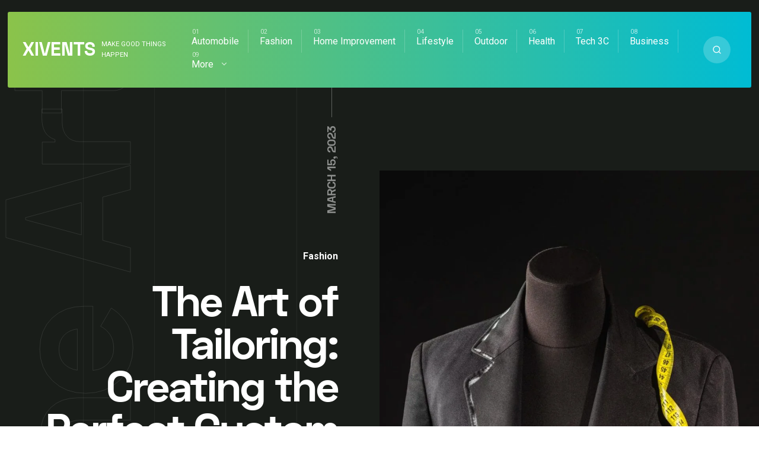

--- FILE ---
content_type: text/html; charset=UTF-8
request_url: https://xivents.com/the-art-of-tailoring-creating-the-perfect-custom-suit/
body_size: 17990
content:
<!DOCTYPE html>
<html lang="en-US" prefix="og: https://ogp.me/ns#" class="no-js">
<head>
<meta charset="UTF-8">
<meta name="viewport" content="width=device-width, initial-scale=1">

<!-- Search Engine Optimization by Rank Math - https://s.rankmath.com/home -->
<title>The Art of Tailoring: Creating the Perfect Custom Suit - Xivents</title>
<meta name="robots" content="index, follow, max-snippet:-1, max-video-preview:-1, max-image-preview:large"/>
<link rel="canonical" href="https://xivents.com/the-art-of-tailoring-creating-the-perfect-custom-suit/" />
<meta property="og:locale" content="en_US" />
<meta property="og:type" content="article" />
<meta property="og:title" content="The Art of Tailoring: Creating the Perfect Custom Suit - Xivents" />
<meta property="og:description" content="When it comes to looking your best, nothing quite beats a custom-tailored suit. Not only does a perfectly fitted suit..." />
<meta property="og:url" content="https://xivents.com/the-art-of-tailoring-creating-the-perfect-custom-suit/" />
<meta property="og:site_name" content="Xivents" />
<meta property="article:section" content="Fashion" />
<meta property="og:image" content="https://xivents.com/wp-content/uploads/2023/03/The-Art-of-Tailoring.jpg" />
<meta property="og:image:secure_url" content="https://xivents.com/wp-content/uploads/2023/03/The-Art-of-Tailoring.jpg" />
<meta property="og:image:width" content="1500" />
<meta property="og:image:height" content="1000" />
<meta property="og:image:alt" content="The Art of Tailoring" />
<meta property="og:image:type" content="image/jpeg" />
<meta property="article:published_time" content="2023-03-15T12:39:06+00:00" />
<meta name="twitter:card" content="summary_large_image" />
<meta name="twitter:title" content="The Art of Tailoring: Creating the Perfect Custom Suit - Xivents" />
<meta name="twitter:description" content="When it comes to looking your best, nothing quite beats a custom-tailored suit. Not only does a perfectly fitted suit..." />
<meta name="twitter:image" content="https://xivents.com/wp-content/uploads/2023/03/The-Art-of-Tailoring.jpg" />
<script type="application/ld+json" class="rank-math-schema">{"@context":"https://schema.org","@graph":[{"@type":["Person","Organization"],"@id":"https://xivents.com/#person","name":"Xivents"},{"@type":"WebSite","@id":"https://xivents.com/#website","url":"https://xivents.com","name":"Xivents","publisher":{"@id":"https://xivents.com/#person"},"inLanguage":"en-US"},{"@type":"ImageObject","@id":"https://xivents.com/wp-content/uploads/2023/03/The-Art-of-Tailoring.jpg","url":"https://xivents.com/wp-content/uploads/2023/03/The-Art-of-Tailoring.jpg","width":"1500","height":"1000","caption":"The Art of Tailoring","inLanguage":"en-US"},{"@type":"WebPage","@id":"https://xivents.com/the-art-of-tailoring-creating-the-perfect-custom-suit/#webpage","url":"https://xivents.com/the-art-of-tailoring-creating-the-perfect-custom-suit/","name":"The Art of Tailoring: Creating the Perfect Custom Suit - Xivents","datePublished":"2023-03-15T12:39:06+00:00","dateModified":"2023-03-15T12:39:06+00:00","isPartOf":{"@id":"https://xivents.com/#website"},"primaryImageOfPage":{"@id":"https://xivents.com/wp-content/uploads/2023/03/The-Art-of-Tailoring.jpg"},"inLanguage":"en-US"},{"@type":"Person","@id":"https://xivents.com/the-art-of-tailoring-creating-the-perfect-custom-suit/#author","name":"Xivents","image":{"@type":"ImageObject","@id":"https://secure.gravatar.com/avatar/6f986befdb15e8cac38b045c549f4a35?s=96&amp;d=mm&amp;r=g","url":"https://secure.gravatar.com/avatar/6f986befdb15e8cac38b045c549f4a35?s=96&amp;d=mm&amp;r=g","caption":"Xivents","inLanguage":"en-US"},"sameAs":["http://xivents.com"]},{"@type":"BlogPosting","headline":"The Art of Tailoring: Creating the Perfect Custom Suit - Xivents","datePublished":"2023-03-15T12:39:06+00:00","dateModified":"2023-03-15T12:39:06+00:00","author":{"@id":"https://xivents.com/the-art-of-tailoring-creating-the-perfect-custom-suit/#author"},"publisher":{"@id":"https://xivents.com/#person"},"description":"When it comes to looking your best, nothing quite beats a custom-tailored suit. Not only does a perfectly fitted suit enhance your appearance, but it also exudes confidence and sophistication. However, the process of creating a custom suit can be daunting, especially if you're unfamiliar with the nuances of tailoring. In this article, we'll break down the art of tailoring and provide you with a step-by-step guide on how to create the perfect custom suit.","name":"The Art of Tailoring: Creating the Perfect Custom Suit - Xivents","@id":"https://xivents.com/the-art-of-tailoring-creating-the-perfect-custom-suit/#richSnippet","isPartOf":{"@id":"https://xivents.com/the-art-of-tailoring-creating-the-perfect-custom-suit/#webpage"},"image":{"@id":"https://xivents.com/wp-content/uploads/2023/03/The-Art-of-Tailoring.jpg"},"inLanguage":"en-US","mainEntityOfPage":{"@id":"https://xivents.com/the-art-of-tailoring-creating-the-perfect-custom-suit/#webpage"}}]}</script>
<!-- /Rank Math WordPress SEO plugin -->

<link rel='dns-prefetch' href='//fonts.googleapis.com' />
<link rel="alternate" type="application/rss+xml" title="Xivents &raquo; Feed" href="https://xivents.com/feed/" />
<link rel="alternate" type="application/rss+xml" title="Xivents &raquo; Comments Feed" href="https://xivents.com/comments/feed/" />
<script type="text/javascript">
window._wpemojiSettings = {"baseUrl":"https:\/\/s.w.org\/images\/core\/emoji\/14.0.0\/72x72\/","ext":".png","svgUrl":"https:\/\/s.w.org\/images\/core\/emoji\/14.0.0\/svg\/","svgExt":".svg","source":{"concatemoji":"https:\/\/xivents.com\/wp-includes\/js\/wp-emoji-release.min.js?ver=6.2.8"}};
/*! This file is auto-generated */
!function(e,a,t){var n,r,o,i=a.createElement("canvas"),p=i.getContext&&i.getContext("2d");function s(e,t){p.clearRect(0,0,i.width,i.height),p.fillText(e,0,0);e=i.toDataURL();return p.clearRect(0,0,i.width,i.height),p.fillText(t,0,0),e===i.toDataURL()}function c(e){var t=a.createElement("script");t.src=e,t.defer=t.type="text/javascript",a.getElementsByTagName("head")[0].appendChild(t)}for(o=Array("flag","emoji"),t.supports={everything:!0,everythingExceptFlag:!0},r=0;r<o.length;r++)t.supports[o[r]]=function(e){if(p&&p.fillText)switch(p.textBaseline="top",p.font="600 32px Arial",e){case"flag":return s("\ud83c\udff3\ufe0f\u200d\u26a7\ufe0f","\ud83c\udff3\ufe0f\u200b\u26a7\ufe0f")?!1:!s("\ud83c\uddfa\ud83c\uddf3","\ud83c\uddfa\u200b\ud83c\uddf3")&&!s("\ud83c\udff4\udb40\udc67\udb40\udc62\udb40\udc65\udb40\udc6e\udb40\udc67\udb40\udc7f","\ud83c\udff4\u200b\udb40\udc67\u200b\udb40\udc62\u200b\udb40\udc65\u200b\udb40\udc6e\u200b\udb40\udc67\u200b\udb40\udc7f");case"emoji":return!s("\ud83e\udef1\ud83c\udffb\u200d\ud83e\udef2\ud83c\udfff","\ud83e\udef1\ud83c\udffb\u200b\ud83e\udef2\ud83c\udfff")}return!1}(o[r]),t.supports.everything=t.supports.everything&&t.supports[o[r]],"flag"!==o[r]&&(t.supports.everythingExceptFlag=t.supports.everythingExceptFlag&&t.supports[o[r]]);t.supports.everythingExceptFlag=t.supports.everythingExceptFlag&&!t.supports.flag,t.DOMReady=!1,t.readyCallback=function(){t.DOMReady=!0},t.supports.everything||(n=function(){t.readyCallback()},a.addEventListener?(a.addEventListener("DOMContentLoaded",n,!1),e.addEventListener("load",n,!1)):(e.attachEvent("onload",n),a.attachEvent("onreadystatechange",function(){"complete"===a.readyState&&t.readyCallback()})),(e=t.source||{}).concatemoji?c(e.concatemoji):e.wpemoji&&e.twemoji&&(c(e.twemoji),c(e.wpemoji)))}(window,document,window._wpemojiSettings);
</script>
<style type="text/css">
img.wp-smiley,
img.emoji {
	display: inline !important;
	border: none !important;
	box-shadow: none !important;
	height: 1em !important;
	width: 1em !important;
	margin: 0 0.07em !important;
	vertical-align: -0.1em !important;
	background: none !important;
	padding: 0 !important;
}
</style>
	<link rel='stylesheet' id='wp-block-library-css' href='https://xivents.com/wp-includes/css/dist/block-library/style.min.css?ver=6.2.8' type='text/css' media='all' />
<link rel='stylesheet' id='classic-theme-styles-css' href='https://xivents.com/wp-includes/css/classic-themes.min.css?ver=6.2.8' type='text/css' media='all' />
<style id='global-styles-inline-css' type='text/css'>
body{--wp--preset--color--black: #000000;--wp--preset--color--cyan-bluish-gray: #abb8c3;--wp--preset--color--white: #ffffff;--wp--preset--color--pale-pink: #f78da7;--wp--preset--color--vivid-red: #cf2e2e;--wp--preset--color--luminous-vivid-orange: #ff6900;--wp--preset--color--luminous-vivid-amber: #fcb900;--wp--preset--color--light-green-cyan: #7bdcb5;--wp--preset--color--vivid-green-cyan: #00d084;--wp--preset--color--pale-cyan-blue: #8ed1fc;--wp--preset--color--vivid-cyan-blue: #0693e3;--wp--preset--color--vivid-purple: #9b51e0;--wp--preset--gradient--vivid-cyan-blue-to-vivid-purple: linear-gradient(135deg,rgba(6,147,227,1) 0%,rgb(155,81,224) 100%);--wp--preset--gradient--light-green-cyan-to-vivid-green-cyan: linear-gradient(135deg,rgb(122,220,180) 0%,rgb(0,208,130) 100%);--wp--preset--gradient--luminous-vivid-amber-to-luminous-vivid-orange: linear-gradient(135deg,rgba(252,185,0,1) 0%,rgba(255,105,0,1) 100%);--wp--preset--gradient--luminous-vivid-orange-to-vivid-red: linear-gradient(135deg,rgba(255,105,0,1) 0%,rgb(207,46,46) 100%);--wp--preset--gradient--very-light-gray-to-cyan-bluish-gray: linear-gradient(135deg,rgb(238,238,238) 0%,rgb(169,184,195) 100%);--wp--preset--gradient--cool-to-warm-spectrum: linear-gradient(135deg,rgb(74,234,220) 0%,rgb(151,120,209) 20%,rgb(207,42,186) 40%,rgb(238,44,130) 60%,rgb(251,105,98) 80%,rgb(254,248,76) 100%);--wp--preset--gradient--blush-light-purple: linear-gradient(135deg,rgb(255,206,236) 0%,rgb(152,150,240) 100%);--wp--preset--gradient--blush-bordeaux: linear-gradient(135deg,rgb(254,205,165) 0%,rgb(254,45,45) 50%,rgb(107,0,62) 100%);--wp--preset--gradient--luminous-dusk: linear-gradient(135deg,rgb(255,203,112) 0%,rgb(199,81,192) 50%,rgb(65,88,208) 100%);--wp--preset--gradient--pale-ocean: linear-gradient(135deg,rgb(255,245,203) 0%,rgb(182,227,212) 50%,rgb(51,167,181) 100%);--wp--preset--gradient--electric-grass: linear-gradient(135deg,rgb(202,248,128) 0%,rgb(113,206,126) 100%);--wp--preset--gradient--midnight: linear-gradient(135deg,rgb(2,3,129) 0%,rgb(40,116,252) 100%);--wp--preset--duotone--dark-grayscale: url('#wp-duotone-dark-grayscale');--wp--preset--duotone--grayscale: url('#wp-duotone-grayscale');--wp--preset--duotone--purple-yellow: url('#wp-duotone-purple-yellow');--wp--preset--duotone--blue-red: url('#wp-duotone-blue-red');--wp--preset--duotone--midnight: url('#wp-duotone-midnight');--wp--preset--duotone--magenta-yellow: url('#wp-duotone-magenta-yellow');--wp--preset--duotone--purple-green: url('#wp-duotone-purple-green');--wp--preset--duotone--blue-orange: url('#wp-duotone-blue-orange');--wp--preset--font-size--small: 13px;--wp--preset--font-size--medium: 20px;--wp--preset--font-size--large: 36px;--wp--preset--font-size--x-large: 42px;--wp--preset--spacing--20: 0.44rem;--wp--preset--spacing--30: 0.67rem;--wp--preset--spacing--40: 1rem;--wp--preset--spacing--50: 1.5rem;--wp--preset--spacing--60: 2.25rem;--wp--preset--spacing--70: 3.38rem;--wp--preset--spacing--80: 5.06rem;--wp--preset--shadow--natural: 6px 6px 9px rgba(0, 0, 0, 0.2);--wp--preset--shadow--deep: 12px 12px 50px rgba(0, 0, 0, 0.4);--wp--preset--shadow--sharp: 6px 6px 0px rgba(0, 0, 0, 0.2);--wp--preset--shadow--outlined: 6px 6px 0px -3px rgba(255, 255, 255, 1), 6px 6px rgba(0, 0, 0, 1);--wp--preset--shadow--crisp: 6px 6px 0px rgba(0, 0, 0, 1);}:where(.is-layout-flex){gap: 0.5em;}body .is-layout-flow > .alignleft{float: left;margin-inline-start: 0;margin-inline-end: 2em;}body .is-layout-flow > .alignright{float: right;margin-inline-start: 2em;margin-inline-end: 0;}body .is-layout-flow > .aligncenter{margin-left: auto !important;margin-right: auto !important;}body .is-layout-constrained > .alignleft{float: left;margin-inline-start: 0;margin-inline-end: 2em;}body .is-layout-constrained > .alignright{float: right;margin-inline-start: 2em;margin-inline-end: 0;}body .is-layout-constrained > .aligncenter{margin-left: auto !important;margin-right: auto !important;}body .is-layout-constrained > :where(:not(.alignleft):not(.alignright):not(.alignfull)){max-width: var(--wp--style--global--content-size);margin-left: auto !important;margin-right: auto !important;}body .is-layout-constrained > .alignwide{max-width: var(--wp--style--global--wide-size);}body .is-layout-flex{display: flex;}body .is-layout-flex{flex-wrap: wrap;align-items: center;}body .is-layout-flex > *{margin: 0;}:where(.wp-block-columns.is-layout-flex){gap: 2em;}.has-black-color{color: var(--wp--preset--color--black) !important;}.has-cyan-bluish-gray-color{color: var(--wp--preset--color--cyan-bluish-gray) !important;}.has-white-color{color: var(--wp--preset--color--white) !important;}.has-pale-pink-color{color: var(--wp--preset--color--pale-pink) !important;}.has-vivid-red-color{color: var(--wp--preset--color--vivid-red) !important;}.has-luminous-vivid-orange-color{color: var(--wp--preset--color--luminous-vivid-orange) !important;}.has-luminous-vivid-amber-color{color: var(--wp--preset--color--luminous-vivid-amber) !important;}.has-light-green-cyan-color{color: var(--wp--preset--color--light-green-cyan) !important;}.has-vivid-green-cyan-color{color: var(--wp--preset--color--vivid-green-cyan) !important;}.has-pale-cyan-blue-color{color: var(--wp--preset--color--pale-cyan-blue) !important;}.has-vivid-cyan-blue-color{color: var(--wp--preset--color--vivid-cyan-blue) !important;}.has-vivid-purple-color{color: var(--wp--preset--color--vivid-purple) !important;}.has-black-background-color{background-color: var(--wp--preset--color--black) !important;}.has-cyan-bluish-gray-background-color{background-color: var(--wp--preset--color--cyan-bluish-gray) !important;}.has-white-background-color{background-color: var(--wp--preset--color--white) !important;}.has-pale-pink-background-color{background-color: var(--wp--preset--color--pale-pink) !important;}.has-vivid-red-background-color{background-color: var(--wp--preset--color--vivid-red) !important;}.has-luminous-vivid-orange-background-color{background-color: var(--wp--preset--color--luminous-vivid-orange) !important;}.has-luminous-vivid-amber-background-color{background-color: var(--wp--preset--color--luminous-vivid-amber) !important;}.has-light-green-cyan-background-color{background-color: var(--wp--preset--color--light-green-cyan) !important;}.has-vivid-green-cyan-background-color{background-color: var(--wp--preset--color--vivid-green-cyan) !important;}.has-pale-cyan-blue-background-color{background-color: var(--wp--preset--color--pale-cyan-blue) !important;}.has-vivid-cyan-blue-background-color{background-color: var(--wp--preset--color--vivid-cyan-blue) !important;}.has-vivid-purple-background-color{background-color: var(--wp--preset--color--vivid-purple) !important;}.has-black-border-color{border-color: var(--wp--preset--color--black) !important;}.has-cyan-bluish-gray-border-color{border-color: var(--wp--preset--color--cyan-bluish-gray) !important;}.has-white-border-color{border-color: var(--wp--preset--color--white) !important;}.has-pale-pink-border-color{border-color: var(--wp--preset--color--pale-pink) !important;}.has-vivid-red-border-color{border-color: var(--wp--preset--color--vivid-red) !important;}.has-luminous-vivid-orange-border-color{border-color: var(--wp--preset--color--luminous-vivid-orange) !important;}.has-luminous-vivid-amber-border-color{border-color: var(--wp--preset--color--luminous-vivid-amber) !important;}.has-light-green-cyan-border-color{border-color: var(--wp--preset--color--light-green-cyan) !important;}.has-vivid-green-cyan-border-color{border-color: var(--wp--preset--color--vivid-green-cyan) !important;}.has-pale-cyan-blue-border-color{border-color: var(--wp--preset--color--pale-cyan-blue) !important;}.has-vivid-cyan-blue-border-color{border-color: var(--wp--preset--color--vivid-cyan-blue) !important;}.has-vivid-purple-border-color{border-color: var(--wp--preset--color--vivid-purple) !important;}.has-vivid-cyan-blue-to-vivid-purple-gradient-background{background: var(--wp--preset--gradient--vivid-cyan-blue-to-vivid-purple) !important;}.has-light-green-cyan-to-vivid-green-cyan-gradient-background{background: var(--wp--preset--gradient--light-green-cyan-to-vivid-green-cyan) !important;}.has-luminous-vivid-amber-to-luminous-vivid-orange-gradient-background{background: var(--wp--preset--gradient--luminous-vivid-amber-to-luminous-vivid-orange) !important;}.has-luminous-vivid-orange-to-vivid-red-gradient-background{background: var(--wp--preset--gradient--luminous-vivid-orange-to-vivid-red) !important;}.has-very-light-gray-to-cyan-bluish-gray-gradient-background{background: var(--wp--preset--gradient--very-light-gray-to-cyan-bluish-gray) !important;}.has-cool-to-warm-spectrum-gradient-background{background: var(--wp--preset--gradient--cool-to-warm-spectrum) !important;}.has-blush-light-purple-gradient-background{background: var(--wp--preset--gradient--blush-light-purple) !important;}.has-blush-bordeaux-gradient-background{background: var(--wp--preset--gradient--blush-bordeaux) !important;}.has-luminous-dusk-gradient-background{background: var(--wp--preset--gradient--luminous-dusk) !important;}.has-pale-ocean-gradient-background{background: var(--wp--preset--gradient--pale-ocean) !important;}.has-electric-grass-gradient-background{background: var(--wp--preset--gradient--electric-grass) !important;}.has-midnight-gradient-background{background: var(--wp--preset--gradient--midnight) !important;}.has-small-font-size{font-size: var(--wp--preset--font-size--small) !important;}.has-medium-font-size{font-size: var(--wp--preset--font-size--medium) !important;}.has-large-font-size{font-size: var(--wp--preset--font-size--large) !important;}.has-x-large-font-size{font-size: var(--wp--preset--font-size--x-large) !important;}
.wp-block-navigation a:where(:not(.wp-element-button)){color: inherit;}
:where(.wp-block-columns.is-layout-flex){gap: 2em;}
.wp-block-pullquote{font-size: 1.5em;line-height: 1.6;}
</style>
<link rel='stylesheet' id='noptin_front-css' href='https://xivents.com/wp-content/plugins/newsletter-optin-box/includes/assets/css/frontend.css?ver=1669626343' type='text/css' media='all' />
<link rel='stylesheet' id='ez-icomoon-css' href='https://xivents.com/wp-content/plugins/easy-table-of-contents/vendor/icomoon/style.min.css?ver=2.0.34' type='text/css' media='all' />
<link rel='stylesheet' id='ez-toc-css' href='https://xivents.com/wp-content/plugins/easy-table-of-contents/assets/css/screen.min.css?ver=2.0.34' type='text/css' media='all' />
<style id='ez-toc-inline-css' type='text/css'>
div#ez-toc-container p.ez-toc-title {font-size: 120%;}div#ez-toc-container p.ez-toc-title {font-weight: 500;}div#ez-toc-container ul li {font-size: 95%;}div#ez-toc-container nav ul ul li ul li {font-size: %!important;}
.ez-toc-container-direction {
    direction: ltr;
}

	.ez-toc-counter ul {
	    counter-reset: item;
	}


	
	.ez-toc-counter nav ul li a::before {
	    content: counters(item, ".", decimal) ". ";
	    display: inline-block;
	    counter-increment: item;
	    margin-right: .2em; 

	    float: left;
	}


.ez-toc-widget-direction {
    direction: ltr;
}

	.ez-toc-widget-container ul {
	    counter-reset: item;
	}


	
	.ez-toc-widget-container nav ul li a::before {
	    content: counters(item, ".", decimal) ". ";
	    display: inline-block;
	    counter-increment: item;
	    margin-right: .2em; 

	    float: left;
	}


</style>
<link rel='stylesheet' id='mixano-style-css' href='https://xivents.com/wp-content/themes/mixano/style.css?ver=1.0' type='text/css' media='all' />
<link rel='stylesheet' id='mixano-custom-css-css' href='https://fonts.googleapis.com/css?family=Space+Grotesk%3A700%7CRoboto%3A400%7CRoboto%3A700&#038;display=swap&#038;ver=6.2.8' type='text/css' media='all' />
<style id='mixano-custom-css-inline-css' type='text/css'>

			body,.primary-font{font-family:Roboto, Arial} 
			h1,h2,h3,h4,h5,h6,.secondary-font, .overlay-text:after, .date-published span.big{font-family:Space Grotesk, Arial}
		@font-face {
			font-family: "Space Grotesk";
			font-weight: 700;
			src: url("https://xivents.com/wp-content/themes/mixano/fonts/spacegrotesk-bold-webfont.woff2") format("woff2");
			font-style: normal;

		}

		@font-face {
			font-family: "Space Grotesk";
			font-weight: 400;
			src: url("https://xivents.com/wp-content/themes/mixano/fonts/spacegrotesk-regular-webfont.woff2") format("woff2");
			font-style: normal;

		}

		a,
		a:hover,
		.color-1,
		.widget .color-1,
		.widget a:hover,
		.sub-menu .current-menu-item > a,
		.sub-menu a:hover,
		ul.tags a:hover,
		.widget th a,
		.widget td a,
		.main-color-1,
		.author-details .social-profiles a:hover,
		.comment-reply:hover a,
		.page-content a:hover,
		.post-content a:hover,
		.post-category.single .category-link:hover,
		.single .author-link:hover,
		.author-details .social-profiles a{
			color:#8BC34A
		}
		.bg-color-1,
		.pagination a:hover,
		.pagination li.active a,
		.single .pagination span.current,
		input[type="submit"],
		button,
		a.button,
		#after-footer .search-button,
		.wp-block-quote::before,
		.wp-block-pullquote::before,
		blockquote::before,
		.post-details .downloads:after,
		.popular .vertical-line:after,
		.main-bg-1,
		#searchform a.submit,
		#freebies .vertical-text,
		.highlight:before,
		.big-category,
		.post-content ul li:not(.blocks-gallery-item):before,
		.page-content ul li:before,
		#comments ul li:before,
		.menu .sub-menu a:after,
		.popular-carousel > .slick-arrow.slick-next,
		.popular-carousel > .slick-arrow.slick-prev,
		.post-content p a:after ,
		.page-content p a:after,
		.intro:hover:after,
		.article-details .category-link:after,
		header#theme-header .logo::after,
		.subscribe:after,
		.author-details .social-profiles a:after,
		.wp-block-button:not(.is-style-outline) .wp-block-button__link,
		nav.primary.open #primary.menu{
			background-color:#8BC34A
		}
		.search-button:hover,
		.post-content,
		.search-button,
		.tagcloud a:hover,
		.tags a:hover{
			border-color:#8BC34A
		}
		
		.author-box .social-profiles svg{
			fill:#8BC34A
		}		
		
	
		header#theme-header,
		.articles .article:after,
		.category-count a:after,
		.popular-carousel .slick-slide:after,
		.post-title a:hover{
			background-image: linear-gradient(90deg, #8BC34A 0%, #00BCD4 100%);
		}
	
		::-moz-selection {
		  background: #8BC34A;
		}

		::selection {
		  background: #8BC34A;
		}
	
		.color-2,
		.widget .color-2{
			color:#00BCD4
		}
		button:hover,
		a.button:hover,
		.bg-color-2,
		input[type="submit"]:hover,
		.wp-block-button:not(.is-style-outline) .wp-block-button__link:hover{
			background-color:#00BCD4
		}		
	
		body,
		.body-color,
		.pagination a,
		.tagcloud a,
		ul.tags a,
		.widget h2,
		.upper-heading,
		.social-profiles.share a,
		.widget .wp-caption-text{
			color:#4e4e58
		}
		.social-profiles.share svg{
			fill:#4e4e58
		}
	
		h1, h1 a,
		h2, h2 a,
		h3, h3 a,
		h4, h4 a,
		h5, h5 a,
		h6, h6 a,
		.widget a,
		.sub-menu a,
		header .logo h1,
		.comment-reply a,
		.category-link,
		.arrow-read-more-2,
		.social-profiles.share li:first-child,
		.post-content,
		.page-content{
			color:#1d231c
		}	
	
		.popular,
		footer#footer,
		footer#footer:before,
		.copyright,
		.intro-holder,
		.site-grid:before,
		.article-details,
		.article-image,
		.breadcrumb-navigation,
		.carousel-holder,
		#ad-header{
			background:#191d19
		}
		@media (max-width:1023px){
			.menu > li > a > svg{
				background:#191d19
			}
		}		
		.border-left-right.big-category a,
		.border-left.big-category a{
			color:rgba(25, 29, 25, 0.1);
		}			
		.border-left-right.big-category a:hover,
		.border-left.big-category a:hover{
			color:rgba(25, 29, 25, 0.4);
		}			
	.intro-holder:after{ content:"Welcome" }.subscribe-holder:after{ content:"Subscribe" }.intro-holder:before{ background:rgba(25,29,25,0.71) } @media only screen and ( min-width: 1024px ) { .intro-holder{ background-image:url(https://wowlayers.com/wordpress-themes/mixano-2/wp-content/uploads/2020/06/37863796915413.5eb97cff6e166.jpg) }.intro-holder{ background-size:cover }}.border-left-right.big-category, .border-left.big-category{ background:#fff }.popular#popular{ display:none } .subscribe-holder .mixano-row { margin-bottom: 280px; } .popular-carousel { margin-top: -152px; } .subscribe-holder:after { top: 19% }.carousel-holder { margin-top: 152px; }.article-tags { border-bottom:none; margin-bottom:-50px }.logo img{ width:146px }.arrow-read-more, .arrow-read-more-2{ bottom:34px }.mobile-trigger.is-active .mobile-trigger-inner, .mobile-trigger.is-active .mobile-trigger-inner::before, .mobile-trigger.is-active .mobile-trigger-inner::after, .mobile-trigger-inner, .mobile-trigger-inner::before, .mobile-trigger-inner::after, .intro-holder .highlight:hover:after{ background-color: #2c2d3c }.search-trigger.mobile svg{ fill: #2c2d3c }
</style>
<script type='text/javascript' src='https://xivents.com/wp-includes/js/jquery/jquery.min.js?ver=3.6.4' id='jquery-core-js'></script>
<script type='text/javascript' src='https://xivents.com/wp-includes/js/jquery/jquery-migrate.min.js?ver=3.4.0' id='jquery-migrate-js'></script>
<link rel="https://api.w.org/" href="https://xivents.com/wp-json/" /><link rel="alternate" type="application/json" href="https://xivents.com/wp-json/wp/v2/posts/10361" /><link rel="EditURI" type="application/rsd+xml" title="RSD" href="https://xivents.com/xmlrpc.php?rsd" />
<link rel="wlwmanifest" type="application/wlwmanifest+xml" href="https://xivents.com/wp-includes/wlwmanifest.xml" />
<meta name="generator" content="WordPress 6.2.8" />
<link rel='shortlink' href='https://xivents.com/?p=10361' />
<link rel="alternate" type="application/json+oembed" href="https://xivents.com/wp-json/oembed/1.0/embed?url=https%3A%2F%2Fxivents.com%2Fthe-art-of-tailoring-creating-the-perfect-custom-suit%2F" />
<link rel="alternate" type="text/xml+oembed" href="https://xivents.com/wp-json/oembed/1.0/embed?url=https%3A%2F%2Fxivents.com%2Fthe-art-of-tailoring-creating-the-perfect-custom-suit%2F&#038;format=xml" />
<style type="text/css">.content.mixano-row{background-repeat:no-repeat;background-attachment:fixed;background-size:cover;}.big-category a{font-size:120px;}footer#footer{background-repeat:no-repeat;background-size:auto;}</style></head>
<body class="post-template-default single single-post postid-10361 single-format-standard grid-4 noptin">
<svg xmlns="http://www.w3.org/2000/svg" viewBox="0 0 0 0" width="0" height="0" focusable="false" role="none" style="visibility: hidden; position: absolute; left: -9999px; overflow: hidden;" ><defs><filter id="wp-duotone-dark-grayscale"><feColorMatrix color-interpolation-filters="sRGB" type="matrix" values=" .299 .587 .114 0 0 .299 .587 .114 0 0 .299 .587 .114 0 0 .299 .587 .114 0 0 " /><feComponentTransfer color-interpolation-filters="sRGB" ><feFuncR type="table" tableValues="0 0.49803921568627" /><feFuncG type="table" tableValues="0 0.49803921568627" /><feFuncB type="table" tableValues="0 0.49803921568627" /><feFuncA type="table" tableValues="1 1" /></feComponentTransfer><feComposite in2="SourceGraphic" operator="in" /></filter></defs></svg><svg xmlns="http://www.w3.org/2000/svg" viewBox="0 0 0 0" width="0" height="0" focusable="false" role="none" style="visibility: hidden; position: absolute; left: -9999px; overflow: hidden;" ><defs><filter id="wp-duotone-grayscale"><feColorMatrix color-interpolation-filters="sRGB" type="matrix" values=" .299 .587 .114 0 0 .299 .587 .114 0 0 .299 .587 .114 0 0 .299 .587 .114 0 0 " /><feComponentTransfer color-interpolation-filters="sRGB" ><feFuncR type="table" tableValues="0 1" /><feFuncG type="table" tableValues="0 1" /><feFuncB type="table" tableValues="0 1" /><feFuncA type="table" tableValues="1 1" /></feComponentTransfer><feComposite in2="SourceGraphic" operator="in" /></filter></defs></svg><svg xmlns="http://www.w3.org/2000/svg" viewBox="0 0 0 0" width="0" height="0" focusable="false" role="none" style="visibility: hidden; position: absolute; left: -9999px; overflow: hidden;" ><defs><filter id="wp-duotone-purple-yellow"><feColorMatrix color-interpolation-filters="sRGB" type="matrix" values=" .299 .587 .114 0 0 .299 .587 .114 0 0 .299 .587 .114 0 0 .299 .587 .114 0 0 " /><feComponentTransfer color-interpolation-filters="sRGB" ><feFuncR type="table" tableValues="0.54901960784314 0.98823529411765" /><feFuncG type="table" tableValues="0 1" /><feFuncB type="table" tableValues="0.71764705882353 0.25490196078431" /><feFuncA type="table" tableValues="1 1" /></feComponentTransfer><feComposite in2="SourceGraphic" operator="in" /></filter></defs></svg><svg xmlns="http://www.w3.org/2000/svg" viewBox="0 0 0 0" width="0" height="0" focusable="false" role="none" style="visibility: hidden; position: absolute; left: -9999px; overflow: hidden;" ><defs><filter id="wp-duotone-blue-red"><feColorMatrix color-interpolation-filters="sRGB" type="matrix" values=" .299 .587 .114 0 0 .299 .587 .114 0 0 .299 .587 .114 0 0 .299 .587 .114 0 0 " /><feComponentTransfer color-interpolation-filters="sRGB" ><feFuncR type="table" tableValues="0 1" /><feFuncG type="table" tableValues="0 0.27843137254902" /><feFuncB type="table" tableValues="0.5921568627451 0.27843137254902" /><feFuncA type="table" tableValues="1 1" /></feComponentTransfer><feComposite in2="SourceGraphic" operator="in" /></filter></defs></svg><svg xmlns="http://www.w3.org/2000/svg" viewBox="0 0 0 0" width="0" height="0" focusable="false" role="none" style="visibility: hidden; position: absolute; left: -9999px; overflow: hidden;" ><defs><filter id="wp-duotone-midnight"><feColorMatrix color-interpolation-filters="sRGB" type="matrix" values=" .299 .587 .114 0 0 .299 .587 .114 0 0 .299 .587 .114 0 0 .299 .587 .114 0 0 " /><feComponentTransfer color-interpolation-filters="sRGB" ><feFuncR type="table" tableValues="0 0" /><feFuncG type="table" tableValues="0 0.64705882352941" /><feFuncB type="table" tableValues="0 1" /><feFuncA type="table" tableValues="1 1" /></feComponentTransfer><feComposite in2="SourceGraphic" operator="in" /></filter></defs></svg><svg xmlns="http://www.w3.org/2000/svg" viewBox="0 0 0 0" width="0" height="0" focusable="false" role="none" style="visibility: hidden; position: absolute; left: -9999px; overflow: hidden;" ><defs><filter id="wp-duotone-magenta-yellow"><feColorMatrix color-interpolation-filters="sRGB" type="matrix" values=" .299 .587 .114 0 0 .299 .587 .114 0 0 .299 .587 .114 0 0 .299 .587 .114 0 0 " /><feComponentTransfer color-interpolation-filters="sRGB" ><feFuncR type="table" tableValues="0.78039215686275 1" /><feFuncG type="table" tableValues="0 0.94901960784314" /><feFuncB type="table" tableValues="0.35294117647059 0.47058823529412" /><feFuncA type="table" tableValues="1 1" /></feComponentTransfer><feComposite in2="SourceGraphic" operator="in" /></filter></defs></svg><svg xmlns="http://www.w3.org/2000/svg" viewBox="0 0 0 0" width="0" height="0" focusable="false" role="none" style="visibility: hidden; position: absolute; left: -9999px; overflow: hidden;" ><defs><filter id="wp-duotone-purple-green"><feColorMatrix color-interpolation-filters="sRGB" type="matrix" values=" .299 .587 .114 0 0 .299 .587 .114 0 0 .299 .587 .114 0 0 .299 .587 .114 0 0 " /><feComponentTransfer color-interpolation-filters="sRGB" ><feFuncR type="table" tableValues="0.65098039215686 0.40392156862745" /><feFuncG type="table" tableValues="0 1" /><feFuncB type="table" tableValues="0.44705882352941 0.4" /><feFuncA type="table" tableValues="1 1" /></feComponentTransfer><feComposite in2="SourceGraphic" operator="in" /></filter></defs></svg><svg xmlns="http://www.w3.org/2000/svg" viewBox="0 0 0 0" width="0" height="0" focusable="false" role="none" style="visibility: hidden; position: absolute; left: -9999px; overflow: hidden;" ><defs><filter id="wp-duotone-blue-orange"><feColorMatrix color-interpolation-filters="sRGB" type="matrix" values=" .299 .587 .114 0 0 .299 .587 .114 0 0 .299 .587 .114 0 0 .299 .587 .114 0 0 " /><feComponentTransfer color-interpolation-filters="sRGB" ><feFuncR type="table" tableValues="0.098039215686275 1" /><feFuncG type="table" tableValues="0 0.66274509803922" /><feFuncB type="table" tableValues="0.84705882352941 0.41960784313725" /><feFuncA type="table" tableValues="1 1" /></feComponentTransfer><feComposite in2="SourceGraphic" operator="in" /></filter></defs></svg><a class="skip-link screen-reader-text" href="#content">Skip to content</a>
<div class="overlay"></div>
<div class="site-grid"><!-- start .site-grid -->
<header id="theme-header" class="mixano-border mixano-border-bottom" role="banner"><!-- header#theme-header -->
				<div class="logo">
						<h2 class="site-title"><a href="https://xivents.com/" rel="home">Xivents</a></h2>
			<p class="site-description">Make Good Things Happen</p>
		</div>
		
		<nav class="primary" id="main-nav" role="navigation" itemscope="itemscope" itemtype="http://schema.org/SiteNavigationElement"  aria-label="Primary Menu">
			
			<button class="mobile-menu-icon mobile-trigger mobile-trigger--slider" aria-label="Open mobile menu" aria-controls="primary" aria-expanded="false">		  
				<span class="mobile-trigger-box">
					<span class="mobile-trigger-inner"></span>
					<span class="screen-reader-text">Menu</span>
				</span>
			</button>
		
		<ul id="primary" class="menu"><li id="menu-item-1222" class="menu-item menu-item-type-taxonomy menu-item-object-category menu-item-1222"><a href="https://xivents.com/category/automobile/">Automobile</a></li>
<li id="menu-item-1223" class="menu-item menu-item-type-taxonomy menu-item-object-category current-post-ancestor current-menu-parent current-post-parent menu-item-1223"><a href="https://xivents.com/category/fashion/">Fashion</a></li>
<li id="menu-item-1225" class="menu-item menu-item-type-taxonomy menu-item-object-category menu-item-1225"><a href="https://xivents.com/category/home-improvement/">Home Improvement</a></li>
<li id="menu-item-1226" class="menu-item menu-item-type-taxonomy menu-item-object-category menu-item-1226"><a href="https://xivents.com/category/lifestyle/">Lifestyle</a></li>
<li id="menu-item-1227" class="menu-item menu-item-type-taxonomy menu-item-object-category menu-item-1227"><a href="https://xivents.com/category/outdoor/">Outdoor</a></li>
<li id="menu-item-1224" class="menu-item menu-item-type-taxonomy menu-item-object-category menu-item-1224"><a href="https://xivents.com/category/health/">Health</a></li>
<li id="menu-item-2995" class="menu-item menu-item-type-taxonomy menu-item-object-category menu-item-2995"><a href="https://xivents.com/category/tech/">Tech 3C</a></li>
<li id="menu-item-2993" class="menu-item menu-item-type-taxonomy menu-item-object-category menu-item-2993"><a href="https://xivents.com/category/business/">Business</a></li>
<li id="menu-item-4373" class="menu-item menu-item-type-custom menu-item-object-custom menu-item-has-children menu-item-4373"><a href="#">More<svg class="svg" xmlns="http://www.w3.org/2000/svg" viewBox="0 0 24 24"><g><path d="M12 13.172l4.95-4.95 1.414 1.414L12 16 5.636 9.636 7.05 8.222z"/></g></svg></a>
<ul class="sub-menu">
	<li id="menu-item-2994" class="menu-item menu-item-type-taxonomy menu-item-object-category menu-item-2994"><a href="https://xivents.com/category/seo-digital/">SEO Digital</a></li>
	<li id="menu-item-4374" class="menu-item menu-item-type-taxonomy menu-item-object-category menu-item-4374"><a href="https://xivents.com/category/law/">Law</a></li>
	<li id="menu-item-4375" class="menu-item menu-item-type-taxonomy menu-item-object-category menu-item-4375"><a href="https://xivents.com/category/pets/">Pets</a></li>
	<li id="menu-item-4953" class="menu-item menu-item-type-taxonomy menu-item-object-category menu-item-4953"><a href="https://xivents.com/category/reviews/">Reviews</a></li>
</ul>
</li>
</ul>		
		</nav>
		
		 <div class="progress-container-holder">
			 <div class="progress-container">
				<div class="progress-bar" id="scroll-progress"></div>
			</div>
		</div>
		
		<div class="action-bar">
									<div class="search-button">
				<ul>
					<li><a href="#" class="search-trigger" aria-label="Search website"><svg class="svg" xmlns="http://www.w3.org/2000/svg" viewBox="0 0 24 24"><g><path d="M18.031 16.617l4.283 4.282-1.415 1.415-4.282-4.283A8.96 8.96 0 0 1 11 20c-4.968 0-9-4.032-9-9s4.032-9 9-9 9 4.032 9 9a8.96 8.96 0 0 1-1.969 5.617zm-2.006-.742A6.977 6.977 0 0 0 18 11c0-3.868-3.133-7-7-7-3.868 0-7 3.132-7 7 0 3.867 3.132 7 7 7a6.977 6.977 0 0 0 4.875-1.975l.15-.15z"/></g></svg></a></li>
				</ul>
			</div>
		</div>
		
		<div class="search-mobile">
			<button class="search-trigger mobile" aria-label="Search website"><svg class="svg" xmlns="http://www.w3.org/2000/svg" viewBox="0 0 24 24"><g><path d="M18.031 16.617l4.283 4.282-1.415 1.415-4.282-4.283A8.96 8.96 0 0 1 11 20c-4.968 0-9-4.032-9-9s4.032-9 9-9 9 4.032 9 9a8.96 8.96 0 0 1-1.969 5.617zm-2.006-.742A6.977 6.977 0 0 0 18 11c0-3.868-3.133-7-7-7-3.868 0-7 3.132-7 7 0 3.867 3.132 7 7 7a6.977 6.977 0 0 0 4.875-1.975l.15-.15z"/></g></svg></button>
		</div>
	
</header><!-- end header#theme-header -->
<div class="overlay-search"><form role="search"  method="get" id="searchform" class="searchform" action="https://xivents.com/">
	<h2>Search<span class="main-color-1">.</span></h2>
	<div id="search-form-holder">
		<label for="s" class="screen-reader-text">Search</label> 
		<input type="text" value="" aria-label="Search query" placeholder="Type your search..." name="s" id="s" />
		<a href="#" class="submit" onclick="jQuery(this).closest('form').submit()"><svg class="svg" xmlns="http://www.w3.org/2000/svg" viewBox="0 0 24 24"><g><path d="M18.031 16.617l4.283 4.282-1.415 1.415-4.282-4.283A8.96 8.96 0 0 1 11 20c-4.968 0-9-4.032-9-9s4.032-9 9-9 9 4.032 9 9a8.96 8.96 0 0 1-1.969 5.617zm-2.006-.742A6.977 6.977 0 0 0 18 11c0-3.868-3.133-7-7-7-3.868 0-7 3.132-7 7 0 3.867 3.132 7 7 7a6.977 6.977 0 0 0 4.875-1.975l.15-.15z"/></g></svg></a>
	</div>
	<div class="search-close"><svg class="svg" xmlns="http://www.w3.org/2000/svg" viewBox="0 0 24 24"><g><path d="M12 10.586l4.95-4.95 1.414 1.414-4.95 4.95 4.95 4.95-1.414 1.414-4.95-4.95-4.95 4.95-1.414-1.414 4.95-4.95-4.95-4.95L7.05 5.636z"/></g></svg></div>
</form></div>
<div class="site-grid-inner"><!-- start .site-grid-inner -->

<div class="single mixano-row"><!-- start .mixano-row -->
	<div class="article-details col-desktop-6 overlay-text"><!-- start .col-desktop-6 -->
	
		<div class="bg-lines page-container dark"><div></div><div></div><div></div><div></div><div></div></div>
	
						
		<div class="date-published">
			<span class="big">March 15, 2023</span>
		</div>
		
		<div class="big-title secondary-font">
            <span>The Art of Tailoring: Creating the Perfect Custom Suit</span>
        </div>

		<div class="details-inner">
		
						
			<div class="post-category single"><a class="category-link" href="https://xivents.com/category/fashion/"> Fashion</a></div>			
			<div class="single-title-holder"><h1 class="article-title">The Art of Tailoring: Creating the Perfect Custom Suit</h1></div>
			
			<p class="article-info secondary-font">
											</p>
			
			<ul class="article-extra">
				<li>Author<br><strong><a href="https://xivents.com/author/xiventsdmin/" class="author-link">Xivents</a></strong></li>
				<li>Conversation<br><strong><a href="#article-comments" class="go-to-comments">0 Comments </a></strong></li>
				<li>Reading<br><strong>5 Minutes</strong></li>
			</ul>
			
			<div class="download-button" id="download">	
			
							
					
				
								
			</div>
			
		</div>
	</div><!-- end .col-desktop-6-->
	
	<div class="col-desktop-6 article-image post-10361 post type-post status-publish format-standard has-post-thumbnail hentry category-fashion"><!-- start .col-desktop-6 -->
			
		<div class="post-thumb">
			<div class="date-published">
				<span class="big">March 15, 2023</span>
			</div> 
						
										<img class="cover-image lazyload" src="https://xivents.com/wp-content/themes/mixano/images/placeholder-full-single.png" alt="The Art of Tailoring" data-src="https://xivents.com/wp-content/uploads/2023/03/The-Art-of-Tailoring-960x900.jpg">
									<a class="category-link bg-cat-fashion" href="https://xivents.com/category/fashion/"> <span>Fashion</span></a>		</div>
	
	</div><!-- end .col-desktop-6-->
	
</div><!-- /end .mixano-row-->	


<div class="content mixano-row"><!-- start .mixano-row -->
	
			
<div class="post-content col-single-50 "><!-- start .col-single-6 -->
	<div class="scroll-to-read secondary-font"><span class="dark-line"></span>Scroll to read more</div>
		<p>When it comes to looking your best, nothing quite beats a custom-tailored suit. Not only does a perfectly fitted suit enhance your appearance, but it also exudes confidence and sophistication. However, the process of creating a custom suit can be daunting, especially if you&#8217;re unfamiliar with the nuances of tailoring. In this article, we&#8217;ll break down the art of tailoring and provide you with a step-by-step guide on how to create the perfect custom suit.</p>
<div id="ez-toc-container" class="ez-toc-v2_0_34 counter-hierarchy ez-toc-counter ez-toc-grey ez-toc-container-direction">
<div class="ez-toc-title-container">
<p class="ez-toc-title">Table of Contents</p>
<span class="ez-toc-title-toggle"><a href="#" class="ez-toc-pull-right ez-toc-btn ez-toc-btn-xs ez-toc-btn-default ez-toc-toggle" style="display: none;"><label for="item" aria-label="Table of Content"><i class="ez-toc-glyphicon ez-toc-icon-toggle"></i></label><input type="checkbox" id="item"></a></span></div>
<nav><ul class='ez-toc-list ez-toc-list-level-1'><li class='ez-toc-page-1 ez-toc-heading-level-2'><a class="ez-toc-link ez-toc-heading-1" href="#Understanding_the_Basics_of_Tailoring" title="Understanding the Basics of Tailoring">Understanding the Basics of Tailoring</a></li><li class='ez-toc-page-1 ez-toc-heading-level-2'><a class="ez-toc-link ez-toc-heading-2" href="#Choosing_the_Right_Fabric" title="Choosing the Right Fabric">Choosing the Right Fabric</a></li><li class='ez-toc-page-1 ez-toc-heading-level-2'><a class="ez-toc-link ez-toc-heading-3" href="#Getting_Accurate_Measurements" title="Getting Accurate Measurements">Getting Accurate Measurements</a></li><li class='ez-toc-page-1 ez-toc-heading-level-2'><a class="ez-toc-link ez-toc-heading-4" href="#Choosing_the_Right_Style" title="Choosing the Right Style">Choosing the Right Style</a></li><li class='ez-toc-page-1 ez-toc-heading-level-2'><a class="ez-toc-link ez-toc-heading-5" href="#Selecting_the_Details" title="Selecting the Details">Selecting the Details</a></li><li class='ez-toc-page-1 ez-toc-heading-level-2'><a class="ez-toc-link ez-toc-heading-6" href="#The_Fitting_Process" title="The Fitting Process">The Fitting Process</a></li><li class='ez-toc-page-1 ez-toc-heading-level-2'><a class="ez-toc-link ez-toc-heading-7" href="#Caring_for_Your_Suit" title="Caring for Your Suit">Caring for Your Suit</a></li><li class='ez-toc-page-1 ez-toc-heading-level-2'><a class="ez-toc-link ez-toc-heading-8" href="#Finding_the_Right_Tailor" title="Finding the Right Tailor">Finding the Right Tailor</a></li></ul></nav></div>
<h2><span class="ez-toc-section" id="Understanding_the_Basics_of_Tailoring"></span>Understanding the Basics of Tailoring<span class="ez-toc-section-end"></span></h2>
<p>Before diving into the specifics of creating a custom suit, it&#8217;s essential to understand the basics of tailoring. Tailoring is the art of creating garments that fit the wearer&#8217;s body perfectly. This involves taking precise measurements, selecting the right fabrics, and understanding how to construct garments that enhance the wearer&#8217;s physique. A skilled tailor has a keen eye for detail and understands how to create garments that flatter the wearer&#8217;s body shape, size, and proportions.</p>
<h2><span class="ez-toc-section" id="Choosing_the_Right_Fabric"></span>Choosing the Right Fabric<span class="ez-toc-section-end"></span></h2>
<p>The fabric you choose is a crucial aspect of creating the perfect custom suit. The right fabric can make all the difference in how a suit fits and feels. When selecting a fabric, it&#8217;s essential to consider factors such as breathability, durability, and how well it drapes. Common fabrics used for custom suits include wool, cotton, linen, and silk. Each fabric has its unique qualities and characteristics, so it&#8217;s essential to choose the one that best suits your needs and preferences.</p>
<h2><span class="ez-toc-section" id="Getting_Accurate_Measurements"></span>Getting Accurate Measurements<span class="ez-toc-section-end"></span></h2>
<p>One of the most critical aspects of creating a custom suit is getting accurate measurements. Measurements must be taken precisely to ensure a suit fits perfectly. A tailor will take measurements of your chest, waist, hips, shoulders, arm length, and inseam. They&#8217;ll also consider factors such as your posture, body shape, and any asymmetries to create a suit that enhances your physique. It&#8217;s important to note that measurements may vary depending on the style of suit you choose. For example, a slim-fit suit will require different measurements than a classic fit suit.</p>
<h2><span class="ez-toc-section" id="Choosing_the_Right_Style"></span>Choosing the Right Style<span class="ez-toc-section-end"></span></h2>
<p>The style of your suit is a reflection of your personality and taste. There are several styles to choose from, including classic, slim-fit, and modern. Classic suits feature a traditional cut and style, while slim-fit suits are more fitted and streamlined. Modern suits often incorporate unique design elements, such as bold patterns or unconventional colors. When choosing a style, it&#8217;s important to consider factors such as your body shape and personal preferences.</p>
<h2><span class="ez-toc-section" id="Selecting_the_Details"></span>Selecting the Details<span class="ez-toc-section-end"></span></h2>
<p>The devil is in the details, and this is especially true when it comes to custom suits. Details such as lapel width, button placement, and pocket style can make all the difference in how a suit looks and feels. A skilled tailor will work with you to select the details that best suit your needs and preferences. This attention to detail is what sets custom suits apart from off-the-rack suits and creates a garment that&#8217;s truly unique.</p>
<h2><span class="ez-toc-section" id="The_Fitting_Process"></span>The Fitting Process<span class="ez-toc-section-end"></span></h2>
<p>The fitting process is where the magic happens. Once your suit has been constructed, you&#8217;ll go through a series of fittings to ensure a perfect fit. During these fittings, your tailor will make any necessary adjustments to the suit&#8217;s measurements, ensuring it fits snugly but comfortably. This process may take several fittings, but it&#8217;s worth it to create a suit that fits perfectly.</p>
<h2><span class="ez-toc-section" id="Caring_for_Your_Suit"></span>Caring for Your Suit<span class="ez-toc-section-end"></span></h2>
<p><a href="https://www.davidcotugno.com/care-for-your-wear/" rel="noopener">Proper care and maintenance are essential</a> to keep your custom suit looking and feeling its best. Always follow the care instructions on the label, and take care when cleaning and storing your suit. Hang your suit on a proper hanger, and store it in a breathable garment bag to protect it from dust and moths.The Benefits of a Custom Suit</p>
<p>Investing in a custom suit offers several benefits. First and foremost, a custom suit is tailored to your body, ensuring a perfect fit that enhances your appearance. It also provides a level of comfort and confidence that&#8217;s hard to replicate with off-the-rack suits. Additionally, a custom suit is a statement piece that showcases your personality and taste.</p>
<h2><span class="ez-toc-section" id="Finding_the_Right_Tailor"></span>Finding the Right Tailor<span class="ez-toc-section-end"></span></h2>
<p>Finding the right tailor is crucial to creating <a href="https://www.davidcotugno.com/product-category/custom-suits/" rel="noopener">the perfect custom suit</a>. Look for a tailor who has experience working with your body type and style preferences. Check reviews and ask for referrals from friends or colleagues who have had custom suits made. It&#8217;s also essential to communicate clearly with your tailor to ensure they understand your needs and preferences.</p>
<p>Creating the perfect custom suit is an art form that requires skill, attention to detail, and a keen eye for design. By understanding the basics of tailoring, choosing the right fabric, getting accurate measurements, selecting the right style and details, going through the fitting process, and caring for your suit properly, you can create a garment that enhances your appearance and exudes confidence and sophistication.</p>
	
		
	
		
		
	<div class="related-articles"><!-- start .related-articles -->
		<h3 class="upper-heading">Other posts<span class="dark-line"></span></h3>
		<h2 class="title">Related</h2>
		<div class="articles">			
		
		<div class="col-desktop-6 col-tablet-6 col-small-tablet-6 col-mobile-12 article post-20729 post type-post status-publish format-standard has-post-thumbnail hentry category-fashion">
	<article>
			
		<div class="post-thumb">
			<div class="date-published">
				<span class="big">January 20, 2025</span>
			</div> 
						
			<a href="https://xivents.com/9-tips-for-packing-your-shoes/">							<img class="cover-image lazyload" src="https://xivents.com/wp-content/themes/mixano/images/placeholder-4.png" alt="9-Tips-For-Packing-Your-Shoes" data-src="https://xivents.com/wp-content/uploads/2025/01/9-Tips-For-Packing-Your-Shoes-510x403.jpg">
						</a>			<a class="category-link bg-cat-fashion" href="https://xivents.com/category/fashion/"> <span>Fashion</span></a>		</div>
	
		<div class="post-details">
			<a class="category-link bg-cat-fashion" href="https://xivents.com/category/fashion/"> <span>Fashion</span></a>			<h2 class="post-title"><a href="https://xivents.com/9-tips-for-packing-your-shoes/" class="article-title">9 Tips For Packing Your Shoes</a></h2>
			<p>
											</p>
			<a href="https://xivents.com/9-tips-for-packing-your-shoes/" class="article-title">
				<div class="arrow-read-more"><svg class="svg" xmlns="http://www.w3.org/2000/svg" viewBox="0 0 24 24"><g><path d="M16.172 11l-5.364-5.364 1.414-1.414L20 12l-7.778 7.778-1.414-1.414L16.172 13H4v-2z"/></g></svg></div>
				<div class="arrow-read-more-2 secondary-font">Read More</div>
			</a>
		</div>
	</article>
</div><div class="col-desktop-6 col-tablet-6 col-small-tablet-6 col-mobile-12 article post-20719 post type-post status-publish format-standard has-post-thumbnail hentry category-fashion">
	<article>
			
		<div class="post-thumb">
			<div class="date-published">
				<span class="big">December 7, 2024</span>
			</div> 
						
			<a href="https://xivents.com/gold-and-diamond-earrings-a-guide-to-choosing-the-perfect-jewellery/">							<img class="cover-image lazyload" src="https://xivents.com/wp-content/themes/mixano/images/placeholder-4.png" alt="Gold and diamond earrings - a guide to choosing the perfect jewellery" data-src="https://xivents.com/wp-content/uploads/2024/12/Gold-and-diamond-earrings-a-guide-to-choosing-the-perfect-jewellery-510x403.jpg">
						</a>			<a class="category-link bg-cat-fashion" href="https://xivents.com/category/fashion/"> <span>Fashion</span></a>		</div>
	
		<div class="post-details">
			<a class="category-link bg-cat-fashion" href="https://xivents.com/category/fashion/"> <span>Fashion</span></a>			<h2 class="post-title"><a href="https://xivents.com/gold-and-diamond-earrings-a-guide-to-choosing-the-perfect-jewellery/" class="article-title">Gold and diamond earrings &#8211; a guide to choosing the perfect jewellery</a></h2>
			<p>
											</p>
			<a href="https://xivents.com/gold-and-diamond-earrings-a-guide-to-choosing-the-perfect-jewellery/" class="article-title">
				<div class="arrow-read-more"><svg class="svg" xmlns="http://www.w3.org/2000/svg" viewBox="0 0 24 24"><g><path d="M16.172 11l-5.364-5.364 1.414-1.414L20 12l-7.778 7.778-1.414-1.414L16.172 13H4v-2z"/></g></svg></div>
				<div class="arrow-read-more-2 secondary-font">Read More</div>
			</a>
		</div>
	</article>
</div>			
		</div>
	</div><!-- end .related-articles -->
		
	
</div><!-- end .col-single-6-->	

<div class="big-category secondary-font col-single-13 "><!-- start .col-single-1 -->
		<div class="pos_sticky">
		<a class="category-link bg-cat-fashion" href="https://xivents.com/category/fashion/">Fashion</a>	</div></div><!-- end .col-single-1-->	

				
	<div class="comments-main col-desktop-12" id="article-comments">
		<div class="container ">	
			
<div id="comments" class="comments-area">

	
</div><!-- #comments .comments-area -->		</div>
		<div class="container">
					</div>
	</div>


		</div><!-- end .mixano-row -->


</div><!-- end .site-grid-inner -->

<div class="popular overlay-text" id="popular"><!-- start .popular -->
	
	<div class="bg-lines page-container dark"><div></div><div></div><div></div><div></div><div></div></div>
	
	<div class="container"><!-- start .container -->
		<div class="vertical-line">
			<div class="vertical-text">Popular stuff</div>
		</div>
	</div>
	<div class="popular-inner">
		<div class="container"><!-- start .container -->
			<div class="mixano-row">
				<div class="col-desktop-4">
					
											<h3 class="upper-heading">Popular<span class="line"></span></h3>
										
					<h2>Popular <br> Freebies<span class="main-color-1">.</span></h2>
				</div>				
				<div class="col-desktop-4"></div>				
				<div class="col-desktop-4">
					<h4>Crème de la crème.</h4>
					<p>Browse our most downloaded resources. <br>I'm baby keffiyeh semiotics la croix.</p>
				</div>
			</div>
		</div>
	</div>
</div><!-- /end .popular -->

<div class="carousel-holder">
	<div class="container carousel"><!-- start .popular-carousel -->
		<div class="popular-carousel" id="popular-carousel">
					<div class="slick-slide">
				<article class="post-6595 post type-post status-publish format-standard has-post-thumbnail hentry category-entertainment-arts">
			
		<div class="post-thumb">
			<div class="date-published">
				<span class="big">July 20, 2022</span>
			</div> 
						
			<a href="https://xivents.com/kathleen-janette-moretz/">							<img class="cover-image lazyload" src="https://xivents.com/wp-content/themes/mixano/images/placeholder-4.png" alt="Kathleen Janette Moretz" data-src="https://xivents.com/wp-content/uploads/2022/07/Kathleen-Janette-Moretz-510x403.jpg">
						</a>			<a class="category-link bg-cat-entertainment-arts" href="https://xivents.com/category/entertainment-arts/"> <span>Entertainment &amp; Arts</span></a>		</div>
	
		<div class="post-details">
			<h2 class="post-title"><a href="https://xivents.com/kathleen-janette-moretz/" class="article-title">Kathleen Janette Moretz, Daughter of Teri Duke and Dr. McCoy &#8220;Mac&#8221; Moretz.</a></h2>
			<p>
											</p>
		</div>
	</article>		</div>
			<div class="slick-slide">
				<article class="post-3947 post type-post status-publish format-standard has-post-thumbnail hentry category-entertainment-arts tag-brian-cox tag-franka-potente tag-gabriel-mann tag-jason-bourne-6 tag-kari-urban tag-matt-damon">
			
		<div class="post-thumb">
			<div class="date-published">
				<span class="big">June 16, 2021</span>
			</div> 
						
			<a href="https://xivents.com/jason-bourne-6-release-date/">							<img class="cover-image lazyload" src="https://xivents.com/wp-content/themes/mixano/images/placeholder-4.png" alt="Jason Bourne 6" data-src="https://xivents.com/wp-content/uploads/2021/06/jason-bourne-6-510x403.jpg">
						</a>			<a class="category-link bg-cat-entertainment-arts" href="https://xivents.com/category/entertainment-arts/"> <span>Entertainment &amp; Arts</span></a>		</div>
	
		<div class="post-details">
			<h2 class="post-title"><a href="https://xivents.com/jason-bourne-6-release-date/" class="article-title">Jason Bourne 6: Release Date, Cast, Plot, Crew, and Latest Updates</a></h2>
			<p>
											</p>
		</div>
	</article>		</div>
			<div class="slick-slide">
				<article class="post-6379 post type-post status-publish format-standard has-post-thumbnail hentry category-entertainment-arts">
			
		<div class="post-thumb">
			<div class="date-published">
				<span class="big">July 3, 2022</span>
			</div> 
						
			<a href="https://xivents.com/lucita-aranas/">							<img class="cover-image lazyload" src="https://xivents.com/wp-content/themes/mixano/images/placeholder-4.png" alt="Lucita Aranas" data-src="https://xivents.com/wp-content/uploads/2022/07/Lucita-Aranas-19-510x403.jpg">
						</a>			<a class="category-link bg-cat-entertainment-arts" href="https://xivents.com/category/entertainment-arts/"> <span>Entertainment &amp; Arts</span></a>		</div>
	
		<div class="post-details">
			<h2 class="post-title"><a href="https://xivents.com/lucita-aranas/" class="article-title">Peeking Into Life Of Lucita Aranas</a></h2>
			<p>
											</p>
		</div>
	</article>		</div>
			<div class="slick-slide">
				<article class="post-6589 post type-post status-publish format-standard has-post-thumbnail hentry category-entertainment-arts">
			
		<div class="post-thumb">
			<div class="date-published">
				<span class="big">July 20, 2022</span>
			</div> 
						
			<a href="https://xivents.com/jeremiah-peniata-fatu/">							<img class="cover-image lazyload" src="https://xivents.com/wp-content/themes/mixano/images/placeholder-4.png" alt="Jeremiah Peniata Fatu" data-src="https://xivents.com/wp-content/uploads/2022/07/Jeremiah-Peniata-Fatu-510x403.jpg">
						</a>			<a class="category-link bg-cat-entertainment-arts" href="https://xivents.com/category/entertainment-arts/"> <span>Entertainment &amp; Arts</span></a>		</div>
	
		<div class="post-details">
			<h2 class="post-title"><a href="https://xivents.com/jeremiah-peniata-fatu/" class="article-title">Jeremiah Peniata Fatu, Son of Solofa Fatu Jr</a></h2>
			<p>
											</p>
		</div>
	</article>		</div>
			<div class="slick-slide">
				<article class="post-6826 post type-post status-publish format-standard has-post-thumbnail hentry category-entertainment-arts">
			
		<div class="post-thumb">
			<div class="date-published">
				<span class="big">August 21, 2022</span>
			</div> 
						
			<a href="https://xivents.com/lauren-ashley-newton/">							<img class="cover-image lazyload" src="https://xivents.com/wp-content/themes/mixano/images/placeholder-4.png" alt="Lauren Ashley Newton" data-src="https://xivents.com/wp-content/uploads/2022/08/Lauren-Ashley-Newton-510x403.jpg">
						</a>			<a class="category-link bg-cat-entertainment-arts" href="https://xivents.com/category/entertainment-arts/"> <span>Entertainment &amp; Arts</span></a>		</div>
	
		<div class="post-details">
			<h2 class="post-title"><a href="https://xivents.com/lauren-ashley-newton/" class="article-title">Lauren Ashley Newton: Age, Siblings, Career, Parents</a></h2>
			<p>
											</p>
		</div>
	</article>		</div>
			<div class="slick-slide">
				<article class="post-6132 post type-post status-publish format-standard has-post-thumbnail hentry category-entertainment-arts">
			
		<div class="post-thumb">
			<div class="date-published">
				<span class="big">June 14, 2022</span>
			</div> 
						
			<a href="https://xivents.com/hugo-james-wentzel/">							<img class="cover-image lazyload" src="https://xivents.com/wp-content/themes/mixano/images/placeholder-4.png" alt="Hugo James Wentzel" data-src="https://xivents.com/wp-content/uploads/2022/06/Hugo-James-Wentzel-510x403.jpg">
						</a>			<a class="category-link bg-cat-entertainment-arts" href="https://xivents.com/category/entertainment-arts/"> <span>Entertainment &amp; Arts</span></a>		</div>
	
		<div class="post-details">
			<h2 class="post-title"><a href="https://xivents.com/hugo-james-wentzel/" class="article-title">Hugo James Wentzel &#8211; Life, Career, Relationship, Education, Career</a></h2>
			<p>
											</p>
		</div>
	</article>		</div>
			<div class="slick-slide">
				<article class="post-4835 post type-post status-publish format-standard has-post-thumbnail hentry category-lifestyle">
			
		<div class="post-thumb">
			<div class="date-published">
				<span class="big">February 2, 2022</span>
			</div> 
						
			<a href="https://xivents.com/top-5-reasons-why-you-need-to-have-prepaid-funeral/">							<img class="cover-image lazyload" src="https://xivents.com/wp-content/themes/mixano/images/placeholder-4.png" alt="Top 5 Reasons Why You Need to Have Prepaid Funeral" data-src="https://xivents.com/wp-content/uploads/2022/02/Top-5-Reasons-Why-You-Need-to-Have-Prepaid-Funeral-510x403.jpg">
						</a>			<a class="category-link bg-cat-lifestyle" href="https://xivents.com/category/lifestyle/"> <span>Lifestyle</span></a>		</div>
	
		<div class="post-details">
			<h2 class="post-title"><a href="https://xivents.com/top-5-reasons-why-you-need-to-have-prepaid-funeral/" class="article-title">Top 5 Reasons Why You Need to Have Prepaid Funeral</a></h2>
			<p>
											</p>
		</div>
	</article>		</div>
			<div class="slick-slide">
				<article class="post-5711 post type-post status-publish format-standard has-post-thumbnail hentry category-tech">
			
		<div class="post-thumb">
			<div class="date-published">
				<span class="big">April 13, 2022</span>
			</div> 
						
			<a href="https://xivents.com/best-cybersecurity-firms-in-the-world/">							<img class="cover-image lazyload" src="https://xivents.com/wp-content/themes/mixano/images/placeholder-4.png" alt="Best Cybersecurity Firms in the World" data-src="https://xivents.com/wp-content/uploads/2022/04/Best-Cybersecurity-Firms-in-the-World-510x403.jpg">
						</a>			<a class="category-link bg-cat-tech" href="https://xivents.com/category/tech/"> <span>Tech</span></a>		</div>
	
		<div class="post-details">
			<h2 class="post-title"><a href="https://xivents.com/best-cybersecurity-firms-in-the-world/" class="article-title">Best Cybersecurity Firms in the World</a></h2>
			<p>
											</p>
		</div>
	</article>		</div>
		
		</div>
	</div><!-- /end .popular-carousel -->
</div>


<div class="copyright"><!-- start copyright -->
	<div class="container">
		<div class="mixano-row">
			<div class="col-desktop-8 col-tablet-6 col-small-tablet-6 col-mobile-12"><p>Copyright Xivents 2022. </p></div>
					</div>
	</div>
</div><!-- end .copyright -->

</div><!-- end .site-grid -->
<script type='text/javascript' src='https://xivents.com/wp-content/themes/mixano/js/slick.min.js?ver=6.2.8' id='slick-js'></script>
<script type='text/javascript' id='mixano-scripts-js-extra'>
/* <![CDATA[ */
var mixano_data = {"nonce":"9e5e60c836","ajax_url":"https:\/\/xivents.com\/wp-admin\/admin-ajax.php","slick_how_many":"5","pointer_color":"#8BC34A","pointer":"1","sticky":"1","main_color1":"#8BC34A","main_color2":"#00BCD4","transition":"false","speed":"5000","autoplay":"false"};
/* ]]> */
</script>
<script type='text/javascript' src='https://xivents.com/wp-content/themes/mixano/js/scripts.js?ver=6.2.8' id='mixano-scripts-js'></script>
<script type='text/javascript' id='lazy-js-extra'>
/* <![CDATA[ */
var mixano_object_name = {"url":"https:\/\/xivents.com\/wp-content\/themes\/mixano"};
/* ]]> */
</script>
<script type='text/javascript' src='https://xivents.com/wp-content/themes/mixano/js/lazy.js?ver=6.2.8' id='lazy-js'></script>
<script type='text/javascript' src='https://xivents.com/wp-content/plugins/easy-table-of-contents/vendor/smooth-scroll/jquery.smooth-scroll.min.js?ver=2.2.0' id='ez-toc-jquery-smooth-scroll-js'></script>
<script type='text/javascript' src='https://xivents.com/wp-content/plugins/easy-table-of-contents/vendor/js-cookie/js.cookie.min.js?ver=2.2.1' id='ez-toc-js-cookie-js'></script>
<script type='text/javascript' src='https://xivents.com/wp-content/plugins/easy-table-of-contents/vendor/sticky-kit/jquery.sticky-kit.min.js?ver=1.9.2' id='ez-toc-jquery-sticky-kit-js'></script>
<script type='text/javascript' id='ez-toc-js-js-extra'>
/* <![CDATA[ */
var ezTOC = {"smooth_scroll":"1","visibility_hide_by_default":"","width":"auto","scroll_offset":"30"};
/* ]]> */
</script>
<script type='text/javascript' src='https://xivents.com/wp-content/plugins/easy-table-of-contents/assets/js/front.min.js?ver=2.0.34-1665668323' id='ez-toc-js-js'></script>
<script type='text/javascript' id='noptin_front-js-extra'>
/* <![CDATA[ */
var noptin = {"ajaxurl":"https:\/\/xivents.com\/wp-admin\/admin-ajax.php","resturl":"https:\/\/xivents.com\/wp-json\/noptin\/v1\/form","nonce":"88ba07daa6","cookie":"","cookie_path":"\/"};
/* ]]> */
</script>
<script type='text/javascript' src='https://xivents.com/wp-content/plugins/newsletter-optin-box/includes/assets/js/dist/legacy-forms.js?ver=1669626343' id='noptin_front-js'></script>
<a class="go_up_btn"><svg class="svg" xmlns="http://www.w3.org/2000/svg" viewBox="0 0 24 24"><g><path d="M12 10.828l-4.95 4.95-1.414-1.414L12 8l6.364 6.364-1.414 1.414z"/></g></svg></a></body>
</html>

--- FILE ---
content_type: application/x-javascript
request_url: https://xivents.com/wp-content/themes/mixano/js/scripts.js?ver=6.2.8
body_size: 3614
content:
(function($){

	"use strict";

	$(window).scroll(function() {
		"use strict";
		
		var headerHeight = $("#theme-header").outerHeight(true) || 0;				
		var scrollPos = $(this).scrollTop();
		
		//sticky
		if ( scrollPos > headerHeight && mixano_data.sticky == 1 ){
			$('header#theme-header').addClass('header-sticky');
			$('body').addClass('scrolled');
		}
		else if ( scrollPos < headerHeight && mixano_data.sticky == 1 ){
			$('header#theme-header').removeClass('header-sticky');
			$('body').removeClass('scrolled');
		}		
		
		//go to top button
		if( scrollPos > 400 ){
			$(".go_up_btn").fadeIn().css("display", "flex");
		}
		else{
			$(".go_up_btn").fadeOut();
		}
		
	});	
})(jQuery);

//responsive menu gradient background calculator
(function($){

	"use strict";

	$(".mobile-trigger").on( "click", function(event) {
		event.preventDefault();
		
		var windowWidth = $(window).width(), width = windowWidth;

		var canvas = document.createElement("CANVAS");
		canvas.width = width;
		canvas.height = 100;		
		
		 var ctx=canvas.getContext("2d");
		 var grd=ctx.createLinearGradient(0,0,width,0);
		 grd.addColorStop(0,mixano_data.main_color1);
		 grd.addColorStop(1,mixano_data.main_color2);

		ctx.fillStyle=grd;
		ctx.fillRect(0,0,width,100);	
		
		var menuWidth = $("#primary").outerWidth(true),
			leftOffset = ( windowWidth - menuWidth ) / 2,
			rightOffset = parseInt( leftOffset ) + parseInt( menuWidth );

		var x_leftOffset = leftOffset, x_rightOffset = rightOffset, y_offset = 1;
		
		var p_left = ctx.getImageData(x_leftOffset, y_offset, 1, 1).data, 
			p_right = ctx.getImageData(x_rightOffset, y_offset, 1, 1).data,
			hex_left = "#" + ("000000" + rgbToHex(p_left[0], p_left[1], p_left[2])).slice(-6),
			hex_right = "#" + ("000000" + rgbToHex(p_right[0], p_right[1], p_right[2])).slice(-6);
		
		$("#primary").css("background-image","linear-gradient(90deg, " + hex_left + " 0%, " + hex_right +  " 100%)");
		
		if( !$("ul#primary > li:first-child .mobile-rounded-left").length ){
			$("ul#primary > li:first-child").prepend('<span class="mobile-rounded-left"></span>');
			$("ul#primary > li:first-child").append('<span class="mobile-rounded-right"></span>');			
		}
		
		$("ul#primary > li:first-child .mobile-rounded-left").css("border-color",hex_left);
		$("ul#primary > li:first-child .mobile-rounded-right").css("border-color",hex_right);
	});	

	function rgbToHex(r, g, b) {
		if (r > 255 || g > 255 || b > 255)
			throw "Invalid color component";
		return ((r << 16) | (g << 8) | b).toString(16);
	}

})(jQuery);

(function($){
    "use strict";
	
	var windowWidth = $(window).width();

	var loaded = false;
	
	//mobile
	function mobile_menu_offset( windowWidth ){
		if( windowWidth < 1024 ){
			
			var mobile_menu_offset = $("#theme-header").outerHeight(true) - 10;
			$("nav.nav").css("top", mobile_menu_offset + "px");
		}				
	}

	if( windowWidth < 1024 ){	

		$(".menu > li > a").click(function(event){
			if( $(this).parent().hasClass("menu-item-has-children") ){
				event.preventDefault();	
				var this_opened_menu = $(this).closest(".menu > li");
				$(".menu > li").not(this_opened_menu).each(function(){
					$(".sub-menu" , this).removeClass("open-menu");
					$(".sub-menu" , this).removeClass("submenu-toggle");
					$(this).closest("li").find("svg").removeClass('rotate');	
				});				
				$(this).closest("li").find(".sub-menu").toggleClass('submenu-toggle');				
				$(this).closest("li").find("svg").toggleClass('rotate');				
			}
		});


	}
	
	
	$(".mobile-trigger").on( "click", function(event) {
		event.preventDefault();
		
		$(".overlay").removeClass("visible");
		
		
		var headerHeight = $("#theme-header").outerHeight(true) || 0;
		
		$("#primary.menu").css("top",headerHeight + "px");
		
		$(this).toggleClass( "is-active" );
		
		$("header#theme-header nav").toggleClass( "open" );			
		$(".searchform.active").removeClass("active");
		if( $(this).hasClass("is-active") ){
			$("body").addClass("no-scroll");
		}
		else{
			$("body").removeClass("no-scroll");
		}
		
	});	

	//menu search
	$(".search-trigger").on( "click", function(event) {
		event.preventDefault();
		$("#main-nav").removeClass("open");
		$( "#searchform" ).addClass( "active" );
		$( ".overlay" ).addClass( "visible" );
		$( ".overlay-search" ).addClass( "visible" );
		$( "header#theme-header .nav.open" ).removeClass( "open" );
		$(".mobile-trigger.is-active").removeClass( "is-active" );
		setTimeout(function(){ 
			$(".overlay-search.visible input#s").focus();
		}, 100);
	});	
	
	//search close
	$(".search-close").on( "click", function(event) {
		event.preventDefault();
		$(".overlay").removeClass("visible");
		$(".overlay-search").removeClass("visible");
		$(".searchform").removeClass("active");
	});
	
	//go to top
	//$(".go_up_btn").on( "click", function(event) {
	$(document).on("click", ".go_up_btn", function (event) {
		event.preventDefault();
		 $("html, body").animate({ scrollTop: 0 });
	});	
		
	function resize_tweaks( windowWidth ){
		
		if( windowWidth < 1024 ){
			//mobile menu
			$("header#theme-header nav").removeClass( "open" );				
			$("header#theme-header nav ul").removeClass( "open-menu" );				
			$("header#theme-header .menu svg").removeClass( "rotate" );	
			
			$(".mobile-trigger").removeClass( "is-active" );						
		}
		else{
			$(".primary .menu, nav .sub-menu, nav .children").removeAttr("style");
			$(".menu > li").removeClass("menu-open");		
		}
	}
	
	function close_overlay( windowWidth ){		
		//close overlay
		$(document).on("click", function (e) {
			if ( $(e.target).closest("#searchform").length === 0 && $(e.target).closest(".search-trigger").length === 0 && 
					$(e.target).closest(".mobile-trigger").length === 0 &&  $(e.target).closest("header#theme-header nav").length === 0 ){
				
				$(".overlay").removeClass("visible");
				$("#searchform").removeClass("active");
				$( ".overlay-search" ).removeClass( "visible" );
				
				if( windowWidth < 1024 ){
					//mobile menu
					$("header#theme-header nav").removeClass( "open" );				
					$("header#theme-header nav ul").removeClass( "open-menu" );				
					$(".mobile-trigger").removeClass( "is-active" );
					$("body").removeClass("no-scroll");
				}
			}			
		});					
	}
	
	mobile_menu_offset( windowWidth ); 	
	
	close_overlay( windowWidth );

	$(window).on('resize', function(){
		var windowWidth = $(window).width();
		resize_tweaks( windowWidth );
		close_overlay( windowWidth );
		mobile_menu_offset( windowWidth );
		
	});	
	
	//add download count when button is clicked
	 $(".download-button a").on('click', function(){
		var elem = $(this);
		var post_id = elem.data("post-id");
		$.ajax({
			type: 'post',
			url: mixano_data.ajax_url,
			data: { action: "mixano_count_downloads", nonce: mixano_data.nonce, post_id: post_id },
			success: function(count){
			}
		});
    })
	

	//go to 
	$(".intro-holder .explore").on( "click", function( event ) {
		event.preventDefault();		
		var offset = $("#theme-header").outerHeight(true) + 15;
		var goTo = parseInt( $(".articles").offset().top ) - parseInt( offset );
		$([document.documentElement, document.body]).animate({
			scrollTop: goTo
		}, 400);		
	});	
	
	//author-dropdown
	$(".author-dropdown").on( "click", function( event ) {
		event.preventDefault();		
		$(".author-list").toggleClass("show");

	});		
	
	//author-dropdown close
	$(document).on("click", function (e) {
		if ( $(e.target).closest(".author-list").length === 0  ){
			$(".author-list.show").removeClass("show");
		}			
	});
	
})(jQuery);


(function($){	
	
	$( '#search-form-holder input[type="submit"]' ).focusout(function() {
		$("#searchform").removeClass("active");
		$( ".overlay" ).removeClass( "visible" );
	});	


	$(document).on('keydown', function(event) {
       if (event.key == 'Escape') {
           $( '.overlay' ).removeClass( 'visible' );
		   $('nav#primary').removeClass('open');
		   $('.mobile-trigger').removeClass('is-active');
		   $('#searchform').removeClass('active');
       }
	});
   
})(jQuery);	

(function($){
    "use strict";
	
	var wow_rtl = false;
	
	if( $("body").hasClass("rtl")){
		wow_rtl = true;
	}
	
	if( $('.popular-carousel').length ){
		
		$('.popular-carousel').slick({
			infinite: true,
			rtl: wow_rtl,
			lazyLoad: 'ondemand',
			slidesToShow: mixano_data.slick_how_many,
			slidesToScroll: 1,
			responsive: [
				{
				  breakpoint: 1024,
				  settings: {
					slidesToShow: 3,
					slidesToScroll: 1,
				  }
				},
				{
				  breakpoint: 600,
				  settings: {
					slidesToShow: 2,
					slidesToScroll: 1
				  }
				},
				{
				  breakpoint: 480,
				  settings: {
					slidesToShow: 1,
					slidesToScroll: 1
				  }
				}
			  ],
			prevArrow: '<button type="button" class="slick-prev" aria-label="Previous"><svg xmlns="http://www.w3.org/2000/svg" viewBox="0 0 24 24"><g><path d="M11.828 12l2.829 2.828-1.414 1.415L9 12l4.243-4.243 1.414 1.415L11.828 12z"/></g></svg></button>',
			nextArrow: '<button type="button" class="slick-next" aria-label="Next"><svg xmlns="http://www.w3.org/2000/svg" viewBox="0 0 24 24"><g><path d="M12.172 12L9.343 9.172l1.414-1.415L15 12l-4.243 4.243-1.414-1.415z"/></g></svg></button>', 
		});			
		
	}
	
	
	if( $('.slick').length ){
	
		 $('.slick').slick({
			lazyLoad: 'ondemand',
			fade: true,
			rtl: wow_rtl,
			prevArrow: '<button type="button" class="slick-prev" aria-label="Previous"><svg xmlns="http://www.w3.org/2000/svg" viewBox="0 0 24 24"><g><path d="M11.828 12l2.829 2.828-1.414 1.415L9 12l4.243-4.243 1.414 1.415L11.828 12z"/></g></svg></button>',
			nextArrow: '<button type="button" class="slick-next" aria-label="Next"><svg xmlns="http://www.w3.org/2000/svg" viewBox="0 0 24 24"><g><path d="M12.172 12L9.343 9.172l1.414-1.415L15 12l-4.243 4.243-1.414-1.415z"/></g></svg></button>',
		});
	}	
	
	if( $('.intro-post').length ){
	
		if ( mixano_data.transition == 'true' ){
			var fade = true;
		}
		else{
			var fade = false;
		}
		
		if ( mixano_data.autoplay == 'true' ){
			var autoplay = true;
		}
		else{
			var autoplay = false;
		}		
	
		 $('.intro-post').slick({
			lazyLoad: 'ondemand',
			rtl: wow_rtl,
			fade: fade,
			autoplay: autoplay,
			autoplaySpeed: mixano_data.speed,
			prevArrow: '<button type="button" class="slick-prev" aria-label="Previous"><svg xmlns="http://www.w3.org/2000/svg" viewBox="0 0 24 24"><g><path d="M11.828 12l2.829 2.828-1.414 1.415L9 12l4.243-4.243 1.414 1.415L11.828 12z"/></g></svg></button>',
			nextArrow: '<button type="button" class="slick-next" aria-label="Next"><svg xmlns="http://www.w3.org/2000/svg" viewBox="0 0 24 24"><g><path d="M12.172 12L9.343 9.172l1.414-1.415L15 12l-4.243 4.243-1.414-1.415z"/></g></svg></button>',
		});
	}

})(jQuery);

//console.log(mixano_data.transition);

(function($){
    "use strict";

	/* Calculate big category height */
	var number_catLink = $(".big-category .category-link").width()+200;
	$(".big-category").css("min-height",number_catLink);

	var number_socialProfiles = $(".article-share .social-profiles").width()+300;
	$(".article-share").css("min-height",number_socialProfiles);
	
	//calculate post single height date and category
	if( $("body").hasClass("single-post") ){
		var dateHeight = $(".date-published").outerWidth(true),
			dateMarginTop = $(".date-published").css("top").replace('px', ''),
			themeHeaderTop = $("#theme-header").css("top").replace('px', ''),
			givenOffset = 50,
			marginTopOffset = parseInt( dateHeight ) + parseInt( dateMarginTop ) + parseInt( themeHeaderTop ) + givenOffset;
		$(".details-inner").css("margin-top", marginTopOffset + "px" );
	}
	
	
})(jQuery);



/* Scroll progress indicator */
window.onscroll = function() {scrollProgress()};

function scrollProgress() {
	"use strict";
	
	var winScroll = document.body.scrollTop || document.documentElement.scrollTop;
	var height = document.documentElement.scrollHeight - document.documentElement.clientHeight;
	var scrolled = (winScroll / height) * 100;
	document.getElementById("scroll-progress").style.width = scrolled + "%";
}

/* 
    pointer.js was created by OwL for use on websites, 
    and can be found at https://seattleowl.com/pointer
*/
(function($){	
	
	"use strict";
	
	var windowWidth = Math.max(document.documentElement.clientWidth, window.innerWidth || 0);
	
	if( windowWidth > 1024 ){
		
		const pointer = document.createElement("div")
		pointer.id = "pointer-dot"
		const ring = document.createElement("div")
		ring.id = "pointer-ring"
		document.body.insertBefore(pointer, document.body.children[0])
		document.body.insertBefore(ring, document.body.children[0])

		let mouseX = -100
		let mouseY = -100
		let ringX = -100
		let ringY = -100
		let isHover = false
		let mouseDown = false
		const init_pointer = (options) => {

			window.onmousemove = (mouse) => {
				mouseX = mouse.clientX
				mouseY = mouse.clientY
			}

			window.onmousedown = (mouse) => {
				mouseDown = true
			}

			window.onmouseup = (mouse) => {
				mouseDown = false
			}

			const trace = (a, b, n) => {
				return (1 - n) * a + n * b;
			}
			window["trace"] = trace

			const getOption = (option) => {
				let defaultObj = {
					pointerColor: mixano_data.pointer_color,
					ringSize: 15,
					ringClickSize: (options["ringSize"] || 15) - 5,
				}
				if (options[option] == undefined) {
					return defaultObj[option]
				} else {
					return options[option]
				}
			}

			const render = () => {
				ringX = trace(ringX, mouseX, 0.2)
				ringY = trace(ringY, mouseY, 0.2)

				if (document.querySelector(".p-action-click:hover")) {
					pointer.style.borderColor = getOption("pointerColor")
					isHover = true
				} else {
					pointer.style.borderColor = mixano_data.pointer_color
					isHover = false
				}
				ring.style.borderColor = getOption("pointerColor")
				if (mouseDown) {
					ring.style.padding = getOption("ringClickSize") + "px"
				} else {
					ring.style.padding = getOption("ringSize") + "px"
				}

				pointer.style.transform = `translate(${mouseX}px, ${mouseY}px)`
				ring.style.transform = `translate(${ringX - (mouseDown ? getOption("ringClickSize") : getOption("ringSize"))}px, ${ringY - (mouseDown ? getOption("ringClickSize") : getOption("ringSize"))}px)`

				requestAnimationFrame(render)
			}
			requestAnimationFrame(render)
		}
		
		/* init fancy cursor */
		if( mixano_data.pointer == "1" ){
			init_pointer({})
		}
		
	}
   
})(jQuery);